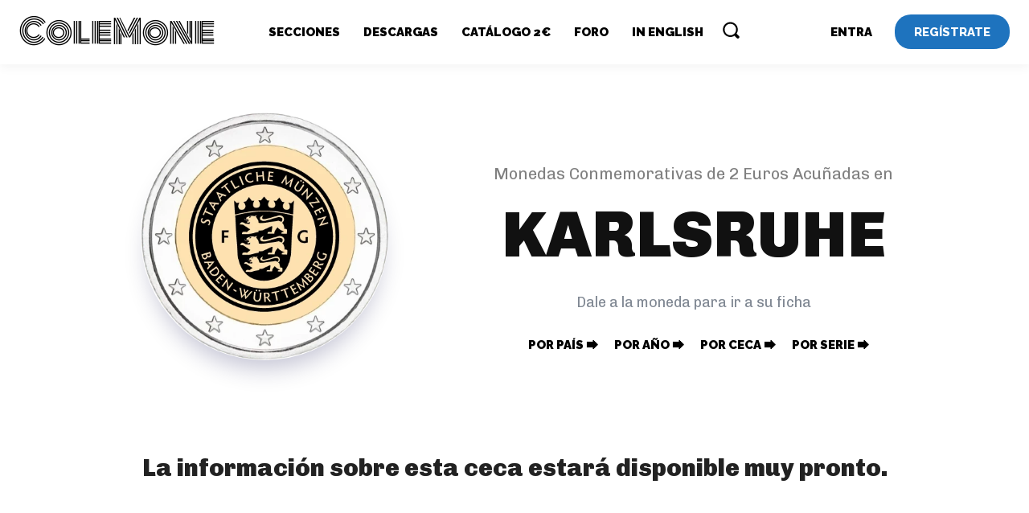

--- FILE ---
content_type: text/html; charset=utf-8
request_url: https://www.google.com/recaptcha/api2/aframe
body_size: 259
content:
<!DOCTYPE HTML><html><head><meta http-equiv="content-type" content="text/html; charset=UTF-8"></head><body><script nonce="LrKk5vLpjTdiqEkBi77HPw">/** Anti-fraud and anti-abuse applications only. See google.com/recaptcha */ try{var clients={'sodar':'https://pagead2.googlesyndication.com/pagead/sodar?'};window.addEventListener("message",function(a){try{if(a.source===window.parent){var b=JSON.parse(a.data);var c=clients[b['id']];if(c){var d=document.createElement('img');d.src=c+b['params']+'&rc='+(localStorage.getItem("rc::a")?sessionStorage.getItem("rc::b"):"");window.document.body.appendChild(d);sessionStorage.setItem("rc::e",parseInt(sessionStorage.getItem("rc::e")||0)+1);localStorage.setItem("rc::h",'1769407001894');}}}catch(b){}});window.parent.postMessage("_grecaptcha_ready", "*");}catch(b){}</script></body></html>

--- FILE ---
content_type: text/css
request_url: https://coleccionismodemonedas.com/wp-content/themes/Newspaper-child/style.css?ver=11.4.1642514400
body_size: 36
content:
/*
Theme Name: Newspaper Child
Theme URI: http://tagdiv.com
Template: Newspaper
Author: tagDiv
Author URI: http://themeforest.net/user/tagDiv/portfolio
Description: Premium WordPress template, clean and easy to use.
Tags: black,white,one-column,two-columns,fixed-layout
Version: 11.4.1642514400
Updated: 2022-01-18 14:00:00

*/



--- FILE ---
content_type: application/javascript; charset=utf-8
request_url: https://fundingchoicesmessages.google.com/f/AGSKWxX5oSAePydijF383j5-XhQdNfyLwV_O86vplg_2DWUjU37k7QEQlo6f1zNVGeL1BKeXW_JzZrFozsdkXQtRxMv6DNe8-xHLIt5JSQaE980gwOzlKMZ_q0zSt-WUIKi7Pr8Xz46ClrZMacyn8H9u7O0kL5oUHd7eQ1Z6g_GxFt7rBb6orSuBhiVG6KGr/_/admax./ad/show./ad2gate./adfoxLoader_/ad728-
body_size: -1289
content:
window['f006f0c4-7127-49f0-837a-73b1ef5d58c0'] = true;